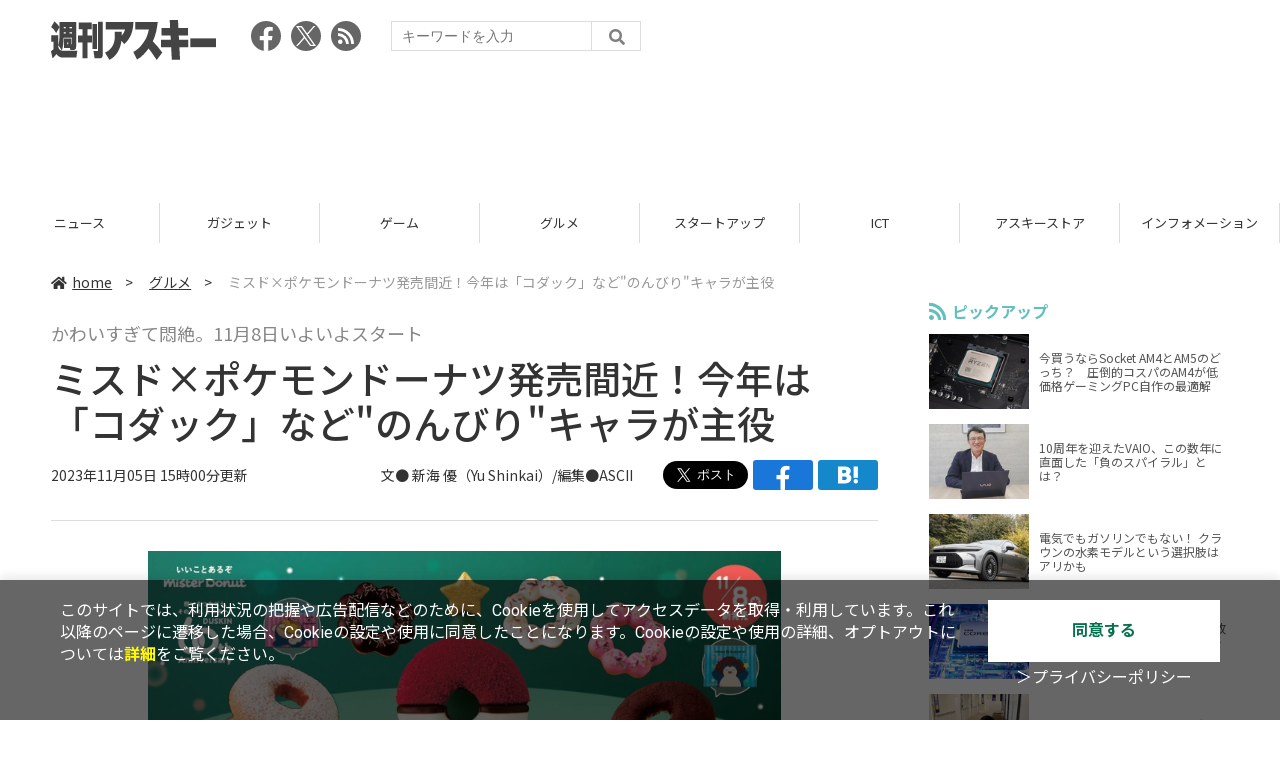

--- FILE ---
content_type: text/html; charset=UTF-8
request_url: https://weekly.ascii.jp/elem/000/004/166/4166614/
body_size: 10057
content:
<!DOCTYPE html>
<html lang="ja">
<head prefix="og: http://ogp.me/ns# fb: http://ogp.me/ns/fb# website: http://ogp.me/ns/website#">
<script type="text/javascript">
var dataLayer = dataLayer || [];
dataLayer.push({
    'Category':'3552',
    'EID':'4166614',
    'Cat':'2023-11-05T15:00:00+09:00,C3552,S26,S34,S3001,P2,MaxPages1,ESI1354,M0,',
    'OpnDate':'2023-11-05T15:00:00+09:00',
    'Image':'0',
    'ESI':'1354',
    'Mobile':'0',
    'Priority':'2',
    'MaxPages':'1',
    'SubCategory':'S26,S34,S3001,',
    'Image11':'',
    'Image12':'',
    'Feature':'',
});
<!-- Google Tag Manager -->
(function(w,d,s,l,i){w[l]=w[l]||[];w[l].push({'gtm.start':new Date().getTime(),event:'gtm.js'});var f=d.getElementsByTagName(s)[0], j=d.createElement(s),dl=l!='dataLayer'?'&l='+l:'';j.async=true;j.src= 'https://www.googletagmanager.com/gtm.js?id='+i+dl;f.parentNode.insertBefore(j,f);})(window,document,'script','dataLayer','GTM-KCSH653');
<!-- End Google Tag Manager -->
</script>

<meta charset="UTF-8">
<meta name="viewport" content="width=device-width, initial-scale=1">
<title>ミスド×ポケモンドーナツ発売間近！今年は「コダック」など"のんびり"キャラが主役 - 週刊アスキー</title>
<meta name="author" content="ASCII">
<meta name="description" content="ミスタードーナツはポケモンとのキャンペーンを今年も展開し、“ポカ～ンとのんびり、ひとやすみ。”をテーマに11月8日から様々な商品・グッズを数量・期間限定で発売する。今年は毎年人気の「ピカチュウ ドーナツ」のほかに、「コダック ドーナツ」や「モンスターボール リング」も登場。">
<meta name="keywords" content="iPhone,iPad,Android,アプリ,ガジェット,アスキー,週刊アスキー,週アス,角川アスキー総合研究所">

<meta property="og:title" content="ミスド×ポケモンドーナツ発売間近！今年は「コダック」など"のんびり"キャラが主役 - 週刊アスキー">
<meta property="og:type" content="article">
<meta property="og:image" content="https://ascii.jp/img/2023/11/04/3633455/l/70127360ac5a96e2.jpg">
<meta property="og:url" content="https://weekly.ascii.jp/elem/000/004/166/4166614/">
<meta property="og:description" content="ミスタードーナツはポケモンとのキャンペーンを今年も展開し、“ポカ～ンとのんびり、ひとやすみ。”をテーマに11月8日から様々な商品・グッズを数量・期間限定で発売する。今年は毎年人気の「ピカチュウ ドーナツ」のほかに、「コダック ドーナツ」や「モンスターボール リング」も登場。">
<meta property="og:site_name" content="週刊アスキー">
<meta name="twitter:card" content="summary_large_image">
<meta name="twitter:site" content="週刊アスキー">
<meta name="robots" content="max-image-preview:large">

<link rel="stylesheet" href="/assets/js/slick/slick.css">
<link rel="stylesheet" href="/assets/js/slick/slick-theme.css">
<link rel="stylesheet" href="/assets/js/drawer/drawer.min.css">
<link rel="stylesheet" href="https://fonts.googleapis.com/css?family=Noto+Sans+JP:400,500,700&display=swap&subset=japanese">
<link rel="stylesheet" href="https://use.fontawesome.com/releases/v5.8.1/css/all.css" integrity="sha384-50oBUHEmvpQ+1lW4y57PTFmhCaXp0ML5d60M1M7uH2+nqUivzIebhndOJK28anvf" crossorigin="anonymous">
<link rel="stylesheet" href="/assets/css/common.css?k=2025031301">

<!-- クッキー許諾のJavascript-->
<script type="text/javascript" src="/assets/js/cookie_optin.js?2024040501"></script>
<link rel="stylesheet" href="/assets/css/article.css?2025111102">

<script async src="https://pagead2.googlesyndication.com/pagead/js/adsbygoogle.js"></script>
<script>
  (adsbygoogle = window.adsbygoogle || []).push({
    google_ad_client: "ca-pub-3423790813770652",
    enable_page_level_ads: true,
    overlays: {bottom: true}
  });
</script><!-- Ad - WAS All -->
<script async src="https://securepubads.g.doubleclick.net/tag/js/gpt.js"></script>
<script>
  window.googletag = window.googletag || {cmd: []};
  googletag.cmd.push(function() {
    googletag.defineSlot('/21852659302/was_all_1r_gam', [[300, 250], [300, 600]], 'was_all_1r_gam').setCollapseEmptyDiv(true).addService(googletag.pubads());
    googletag.pubads().enableSingleRequest();
    googletag.pubads().collapseEmptyDivs();
    googletag.enableServices();
  });
</script>

</head>

<body id="article__detail" class="drawer drawer--right drawer-close">

<!-- Google Tag Manager (noscript) -->
<noscript><iframe src="https://www.googletagmanager.com/ns.html?id=GTM-KCSH653" height="0" width="0" style="display:none;visibility:hidden"></iframe></noscript>
<!-- End Google Tag Manager (noscript) -->
<header>
  <div class="header__inner">
    <div class="elm__leftAlign">
      <h1><a href="/"><img src="/assets/img/img-mainlogo.svg" alt="週刊アスキー"></a></h1>
      <div class="elm__variousParts">
        <ul class="wrap__snsbtn">
          <li><a href="https://www.facebook.com/weeklyascii" target="_blank" rel="noreferrer noopener"><img src="/assets/img/ico-snsbtn01.svg" alt="Facebookアイコン"></a></li>
          <li class="x_icon"><a href="https://x.com/weeklyascii/" target="_blank" rel="noreferrer noopener"><img src="/assets/img/sns_x.png" alt="Xアイコン"></a></li>
          <li><a href="/rss.xml"><img src="/assets/img/ico-snsbtn04.svg" alt="RSSフィード"></a></li>
        </ul>
        <div class="search__form">
          <form action="/search/" id="searchbox_004761988070997154717:ry1v523eo1g" method="get" class="search">
            <input type="hidden" name="cx" value="004761988070997154717:ry1v523eo1g">
            <input type="hidden" name="cof" value="FORID:11">
            <input id="textfield" name="q" type="text" placeholder="キーワードを入力">
            <input id="submitbtn" type="submit" value="">
          </form>
        </div>
      </div>
    </div>
          <div class="headerInner__largeAds">
        <script async src="https://pagead2.googlesyndication.com/pagead/js/adsbygoogle.js?client=ca-pub-3423790813770652"
     crossorigin="anonymous"></script>
<!-- 【WAS】All_BB_AdS -->
<ins class="adsbygoogle"
     style="display:inline-block;width:728px;height:90px"
     data-ad-client="ca-pub-3423790813770652"
     data-ad-slot="5532165065"></ins>
<script>
     (adsbygoogle = window.adsbygoogle || []).push({});
</script>      </div>
      </div>
</header>

<button type="button" class="drawer-toggle drawer-hamburger">
  <span class="sr-only">toggle navigation</span>
  <span class="drawer-hamburger-icon"></span>
</button>
  
<nav class="drawer-nav" role="navigation">
  <ul class="drawer-menu">
    <li>
      <a href="/" class="gn-menu"><i class="fas fa-home"></i>home</a>
    </li>
    <li>
      <ul class="drawer-category">
        <li><a href="/reviews/">レビュー</a></li>
        <li><a href="/news/">ニュース</a></li>
        <li><a href="/gadgets/">ガジェット</a></li>
        <li><a href="/games/">ゲーム</a></li>
        <li><a href="/gourmet/">グルメ</a></li>
        <li><a href="/startup/">スタートアップ</a></li>
        <li><a href="/ict/">ICT</a></li>
        <li><a href="/store/">アスキーストア</a></li>
        <li><a href="/information/">インフォメーション</a></li>
      </ul>
    </li>
    <li>
      <ul class="wrap__snsbtn">
        <li><a href="https://www.facebook.com/weeklyascii" target="_blank" rel="noreferrer noopener"><img src="/assets/img/ico-snsbtn01.svg" alt="Facebookアイコン"></a></li>
        <li class="x_icon"><a href="https://x.com/weeklyascii/" target="_blank" rel="noreferrer noopener"><img src="/assets/img/sns_x.png" alt="Xアイコン"></a></li>
        <li><a href="/rss.xml"><img src="/assets/img/ico-snsbtn04.svg" alt="RSSフィード"></a></li>
      </ul>
    </li>
    <li>
      <div class="search__form">
        <form action="/search/" id="searchbox_004761988070997154717:ry1v523eo1g" method="get" class="search">
          <input type="hidden" name="cx" value="004761988070997154717:ry1v523eo1g">
          <input type="hidden" name="cof" value="FORID:11">
          <input id="textfield" name="q" type="text" placeholder="キーワードを入力">
          <input id="submitbtn" type="submit" value="">
        </form>
      </div>
    </li>
  </ul>
</nav>

<div class="wrap__category">
  <nav class="category">
    <a href="/">TOP</a>
    <a href="/reviews/">レビュー</a>
    <a href="/news/">ニュース</a>
    <a href="/gadgets/">ガジェット</a>
    <a href="/games/">ゲーム</a>
    <a href="/gourmet/">グルメ</a>
    <a href="/startup/">スタートアップ</a>
    <a href="/ict/">ICT</a>
    <a href="/store/">アスキーストア</a>
    <a href="/information/">インフォメーション</a>
  </nav>
</div>
<div id="trigger-gnFixed"></div>

  <main>

    <div class="main__inner">

      <article>

        <section class="article__body">

          <div class="breadcrumb">
            <a href="/"><i class="fas fa-home"></i>home</a>&nbsp;&gt;&nbsp;
            <a href="/gourmet/">グルメ</a>&nbsp;&gt;&nbsp;
            <span>ミスド×ポケモンドーナツ発売間近！今年は「コダック」など&quot;のんびり&quot;キャラが主役</span>
          </div>


          <div id="articleHead">

            <p class="subtitle">かわいすぎて悶絶。11月8日いよいよスタート</p>
            <h1>ミスド×ポケモンドーナツ発売間近！今年は「コダック」など&quot;のんびり&quot;キャラが主役</h1>
            <div class="artdata">
              <p class="date">2023年11月05日 15時00分更新</p>
              <div class="elm__rightAlign">
                <p class="author"><a>文● <a href="https://twitter.com/Shinkai_Yu_0709">新海 優（Yu Shinkai）</a>/編集●ASCII</a>
                  </p>
                <div class="snsShare ss--top">
                  <div class="ss-twitter"><a href="https://twitter.com/share" class="twitter-share-button" data-url="https://weekly.ascii.jp/elem/000/004/166/4166614/" data-text="ミスド×ポケモンドーナツ発売間近！今年は「コダック」など&quot;のんびり&quot;キャラが主役" data-hashtags="" data-count="none" data-lang="ja" data-via="weeklyascii" data-size="large">ポストする</a></div>
                  <div class="ss-facebook"><a href="http://www.facebook.com/share.php?u=https://weekly.ascii.jp/elem/000/004/166/4166614/" rel="nofollow" target="_blank"></a></div>
                  <div class="ss-hatena"><a href="http://b.hatena.ne.jp/add?mode=confirm&url=https://weekly.ascii.jp/elem/000/004/166/4166614/&title=ミスド×ポケモンドーナツ発売間近！今年は「コダック」など&quot;のんびり&quot;キャラが主役" target="_blank" rel="nofollow"></a></div>
                </div>
              </div>
            </div>

          </div>
          <!--ヘッダーここまで-->

          <!--連載のリスト-->
          <div id="contents_detail">
<!--  画像が1つの場合  -->
<div class="photo single"><a href="/elem/000/003/631/3631777/img.html" id="eid3631777" name="eid3631777"><img alt="" src="https://ascii.jp/img/2023/11/01/3631777/xl/6e27771e57697125.jpg" title="" width="596" /></a>
<p class="caption">コダックに癒される&hellip;&hellip;</p>
</div>

<p>　ミスタードーナツはポケモンとコラボした商品・グッズを11月8日から数量・期間限定で発売する。</p>

<p>　毎年好評のポケモン&times;ポケモンコラボ。今年は「コダック ドーナツ」が登場！</p>

<h2>今年はなんだか癒し系</h2>

<p>　ミスタードーナツでは、人気ゲームポケモンとコラボの取り組みを実施して今年で6年目。<br />
<br />
　今年は“ポカ～ンとのんびり、ひとやすみ。”をテーマに、毎年好評の「ピカチュウ ドーナツ」をはじめ、新たに「コダック ドーナツ」や「モンスターボール リング」を発売。<br />
<br />
　今年の「ピカチュウ ドーナツ」はチョコホイップを入れ、カラメルカスタード風味チョコでコーティングした仕様。</p>

<p>　また、ポケモンのかわいい姿を専用スリーブで表現した<strong>「</strong>カビゴンのまんぞく チョコ&amp;ホイップドーナツ」と「カビゴンのまんぞく カスタード&amp;ホイップドーナツ」も発売。</p>

<p><strong>■ピカチュウ ドーナツ　テイクアウト：302円、イートイン：308円</strong><!--  画像が1つの場合  --></p>

<div class="photo single"><a href="/elem/000/003/631/3631744/img.html" id="eid3631744" name="eid3631744"><img alt="" src="https://ascii.jp/img/2023/11/01/3631744/xl/bc85fdecb118018e.jpg" title="" width="596" /></a></div>

<p>　毎年人気のピカチュウ ドーナツが今年も登場。ふんわりとしたイースト生地にチョコホイップを入れて、カラメルカスタード風味チョコでコーティング。目とほっぺはチョコレートで表現してかわいらしく仕上げた。<br />
&nbsp;</p>

<p><strong>■コダック ドーナツ　テイクアウト：302円、イートイン：308円</strong><!--  画像が1つの場合  --></p>

<div class="photo single"><a href="/elem/000/003/631/3631746/img.html" id="eid3631746" name="eid3631746"><img alt="" src="https://ascii.jp/img/2023/11/01/3631746/xl/eaab4d02cf8f6980.jpg" title="" width="596" /></a></div>

<p>　ちょっぴりとぼけた感じの「コダック」をドーナツで再現。ふんわりとしたイースト生地にホイップクリームを入れて、カラメルカスタード風味チョコとホワイトチョコでコーティング。目はチョコプレートでちょっぴりとぼけた感じのかわいらしさを表現している。<br />
&nbsp;</p>

<p><strong>■モンスターボール リング　テイクアウト：237円、イートイン：242円</strong><!--  画像が1つの場合  --></p>

<div class="photo single"><a href="/elem/000/003/631/3631748/img.html" id="eid3631748" name="eid3631748"><img alt="" src="https://ascii.jp/img/2023/11/01/3631748/xl/ee137000490c4545.jpg" title="" width="596" /></a></div>

<p>　「モンスターボール」をドーナツで再現。ふんわり食感のシュー生地にストロベリーチョコとホワイトチョコをコーティングして、甘酸っぱいストロベリーシュガーをトッピング。<br />
&nbsp;</p>

<p><strong>■カビゴンのまんぞく チョコ＆ホイップドーナツ　テイクアウト：205円、イートイン：209円</strong><!--  画像が1つの場合  --></p>

<div class="photo single"><a href="/elem/000/003/631/3631751/img.html" id="eid3631751" name="eid3631751"><img alt="" src="https://ascii.jp/img/2023/11/01/3631751/xl/50e2639a8e19dbe1.jpg" title="" width="596" /></a></div>

<p>　おなかいっぱいでまんぞくの「カビゴン」をスリーブで表現。「カビゴン」の大きなおなかをイメージした、ふんわり食感のシュー生地にチョコホイップとホイップクリームをサンドして、ココアシュガーで仕上げた。<br />
&nbsp;</p>

<p><strong>■カビゴンのまんぞく カスタード＆ホイップドーナツ　テイクアウト：205円、イートイン：209円</strong><!--  画像が1つの場合  --></p>

<div class="photo single"><a href="/elem/000/003/631/3631754/img.html" id="eid3631754" name="eid3631754"><img alt="" src="https://ascii.jp/img/2023/11/01/3631754/xl/6ad70643b3b25a20.jpg" title="" width="596" /></a></div>

<p>　まんぞくしてねむってしまった「カビゴン」をスリーブで表現。「カビゴン」の大きなおなかをイメージした、ふんわり食感のシュー生地にカスタードクリームとホイップクリームをサンドして、ドーナツシュガーで仕上げた。</p>

<h2>クリスマスの定番リースドーナツも！</h2>

<p>　さらに、クリスマスの定番商品「ポン・デ・リース」も用意。今年のクリスマスはミスド ポケモンで、ポカ～ンとのんびり、気持ちをゆるめて楽しめそうだ。</p>

<p><strong>■ポン・デ・リース チョコ　テイクアウト：172円、イートイン：176円</strong><!--  画像が1つの場合  --></p>

<div class="photo single"><a href="/elem/000/003/631/3631756/img.html" id="eid3631756" name="eid3631756"><img alt="" src="https://ascii.jp/img/2023/11/01/3631756/xl/191292efda8d39d2.jpg" title="" width="596" /></a></div>

<p>　ポン・デ・リング生地をチョコレートでコーティングし、カラーシュガーをトッピング。<br />
&nbsp;</p>

<p><strong>■ポン・デ・リース ストロベリー　テイクアウト：172円、イートイン：176円</strong><!--  画像が1つの場合  --></p>

<div class="photo single"><a href="/elem/000/003/631/3631758/img.html" id="eid3631758" name="eid3631758"><img alt="" src="https://ascii.jp/img/2023/11/01/3631758/xl/0e439c7189d390e0.jpg" title="" width="596" /></a></div>

<p>　ポン・デ・リング生地をストロベリーチョコでコーティングし、カラーシュガーをトッピング。<br />
&nbsp;</p>

<p><strong>■ポン・デ・リース ホワイト　テイクアウト：172円、イートイン：176円</strong><!--  画像が1つの場合  --></p>

<div class="photo single"><a href="/elem/000/003/631/3631760/img.html" id="eid3631760" name="eid3631760"><img alt="" src="https://ascii.jp/img/2023/11/01/3631760/xl/d29e263b2e52f2f9.jpg" title="" width="596" /></a></div>

<p>　ポン・デ・リング生地をホワイトチョコでコーティングし、カラーシュガーをトッピング。</p>

<h2>お楽しみのポケモングッズ</h2>
<!--  画像が1つの場合  -->

<div class="photo single"><a href="/elem/000/003/631/3631779/img.html" id="eid3631779" name="eid3631779"><img alt="" src="https://ascii.jp/img/2023/11/01/3631779/xl/bfa9382b40e5e780.jpg" title="" width="596" /></a></div>

<p>　ポケモンコラボのオリジナルグッズも登場。今年は、ピカチュウをはじめ、コダック、カビゴン、ヤドンといったちょっぴりとぼけた感じのポケモンが描かれた「すやすやブランケット」「くつろぎランチボックス」などが選べる。ドーナツとグッズを一度に楽しめるグッズセットとして発売。<br />
<br />
<strong>■グッズセット（テイクアウト：1950円／イートイン：1960円）</strong><br />
<br />
・ミスド ポケモン ドーナツ　好きな２個<br />
・すやすやブランケット・くつろぎランチボックスから好きな1個<br />
・オリジナル紙袋・ボックス</p>
<!--  画像が1つの場合  -->

<div class="photo single"><a href="/elem/000/003/631/3631771/img.html" id="eid3631771" name="eid3631771"><img alt="" src="https://ascii.jp/img/2023/11/01/3631771/xl/8a9b197c4a851af0.jpg" title="" width="596" /></a>

<p class="caption">グッズセット</p>
</div>

<p>　（グッズ例）<br />
<!--  画像が1つの場合  --></p>

<div class="photo single"><a href="/elem/000/003/631/3631763/img.html" id="eid3631763" name="eid3631763"><img alt="" src="https://ascii.jp/img/2023/11/01/3631763/xl/b8394c429d856512.jpg" title="" width="596" /></a>

<p class="caption">「すやすやブランケット」</p>
</div>
<!--  画像が1つの場合  -->

<div class="photo single"><a href="/elem/000/003/631/3631766/img.html" id="eid3631766" name="eid3631766"><img alt="" src="https://ascii.jp/img/2023/11/01/3631766/xl/61e68527bb839de0.jpg" title="" width="596" /></a>

<p class="caption">「くつろぎランチボックス」</p>
</div>
<!--  画像が1つの場合  -->

<div class="photo single"><a href="/elem/000/003/631/3631768/img.html" id="eid3631768" name="eid3631768"><img alt="" src="https://ascii.jp/img/2023/11/01/3631768/xl/8e2ecaefdc51f170.jpg" title="" width="596" /></a>

<p class="caption">「くつろぎランチボックス」（巾着）</p>
</div>
<!--  画像が1つの場合  -->

<p><br />
　さらに、おこさま向けに、「のんびりおさんぽポーチ」がセットになった、おこさまグッズセットも用意。<br />
<br />
<br />
<strong>■おこさまグッズセット（テイクアウト：1500円／イートイン：1505円）</strong><br />
<br />
・ミスド ポケモン ドーナツ　お好きな1個<br />
・のんびりおさんぽポーチ１個<br />
・オリジナル紙袋・ボックス<br />
<br />
※1セットにつき、ミスタードーナツ オリジナルデザインのポケモンメザスタが1個付属</p>

<div class="photo single"><a href="/elem/000/003/631/3631773/img.html" id="eid3631773" name="eid3631773"><img alt="" src="https://ascii.jp/img/2023/11/01/3631773/xl/95eac63f49994610.jpg" title="" width="596" /></a>

<p class="caption"></p>
</div>

<p>（グッズ例）</p>

<div class="photo single"><a href="/elem/000/003/631/3631775/img.html" id="eid3631775" name="eid3631775"><img alt="" src="https://ascii.jp/img/2023/11/01/3631775/xl/f2b50e196e55dcf0.jpg" title="" width="596" /></a>

<p class="caption">「のんびりおさんぽポーチ」</p>
</div>

<h2>今年はのんびりキャラにフィーチャー</h2>

<p>　楽しみにしているファンも多いポケモンコラボ。毎年、テーマに沿って商品ラインナップに変化があるもおもしろい。</p>

<p>　2022年は「ピカチュウ雪だるまドーナツ」が話題を呼んだが、今年は、ポケモンスリープの人気もあってか、コダックをはじめ、ほのぼの、のんびりとしたポケモンたちが登場してとても癒される！&nbsp;クリスマスシーズンがますます楽しみになりそうだ。<br />
<br />
　いよいよ、11月8日から発売!!<br />
<br />
※記事中の価格は税込み<br />
&nbsp;</p>

<p class="copyright">&copy;2023 Pok&eacute;mon. &copy;1995-2023 Nintendo/Creatures Inc./GAME FREAK inc.<br />
『ポケモンメザスタ』is developed by T-ARTS and MARV<br />
『Pok&eacute;mon Sleep』is developed by SELECT BUTTON inc.ミスド&times;ポケモンドーナツ</p>

<div class="relatedarticle">
<p class="headname">■関連サイト</p>

<ul>
	<li><a href="https://www.misterdonut.jp">ミスタードーナツ</a></li>
	<li><a href="https://corporate.pokemon.co.jp">ポケモン</a></li>
	<li><a href="https://www.misterdonut.jp/m_menu/new/231108_pokemon_donut/">コラボページ</a></li>
</ul>
</div>
          </div>

          <div class="snsShare ss--bottom">
            <div class="speechBubble">この記事をシェアしよう</div>
            <div class="ss-twitter"><a href="https://twitter.com/share" class="twitter-share-button" data-url="https://weekly.ascii.jp/elem/000/004/166/4166614/" data-text="ミスド×ポケモンドーナツ発売間近！今年は「コダック」など&quot;のんびり&quot;キャラが主役" data-hashtags="" data-count="none" data-lang="ja" data-via="weeklyascii" data-size="large">ポストする</a></div>
            <div class="ss-facebook"><a href="http://www.facebook.com/share.php?u=https://weekly.ascii.jp/elem/000/004/166/4166614/" rel="nofollow" target="_blank"></a></div>
            <div class="ss-hatena"><a href="http://b.hatena.ne.jp/add?mode=confirm&url=https://weekly.ascii.jp/elem/000/004/166/4166614/&title=ミスド×ポケモンドーナツ発売間近！今年は「コダック」など&quot;のんびり&quot;キャラが主役" target="_blank" rel="nofollow"></a></div>
            <div class="ss-pocket"><a href="http://getpocket.com/edit?url=https://weekly.ascii.jp/elem/000/004/166/4166614/&title=ミスド×ポケモンドーナツ発売間近！今年は「コダック」など&quot;のんびり&quot;キャラが主役" rel="nofollow" rel="nofollow" target="_blank"></a></div>
            <div class="ss-line"><a href="https://timeline.line.me/social-plugin/share?url=https://weekly.ascii.jp/elem/000/004/166/4166614/"></a></div>
          </div>



          <div class="snsFollow">
            <p>週刊アスキーの最新情報を購読しよう</p>

            <ul class="snsFollow__list">
              <li><a href="https://twitter.com/weeklyascii?ref_src=twsrc%5Etfw" class="twitter-follow-button" data-size="large" data-show-count="false">Follow @weeklyascii</a></li>
              <li><div class="fb-like" data-href="https://www.facebook.com/weeklyascii" data-width="" data-layout="button" data-action="like" data-size="large" data-share="true"></div></li>
              <li class="btn__subscribe--youtube"><a href="http://www.youtube.com/subscription_center?add_user=wamweb" rel="nofollow" target="_blank"><img src="/assets/img/icon-ytsubscribe.svg" alt="デジタル情報メディア ASCII（アスキー）のYouTube公式チャンネル登録"></a></li>
            </ul>
          </div>

          <div class="returnCat">
            <a class="accentColor--hoverbg" href="/gourmet/"><i class="fas fa-undo-alt"></i>カテゴリートップへ</a>
          </div>

                          <div style="width:100%;margin-top:30px;"><p style="text-align:center;font-size:15px;">本記事はアフィリエイトプログラムによる収益を得ている場合があります</p></div>
          
        </section>

        <section class="interval">
          <div class="imgphoto"></div>
          <div id="ulCommentWidget" style="clear:both;"></div>
          <div id="artAds"></div>
        </section>

        <!--  連載記事一覧  -->
        <section class="bottom__articleList">
          <div class="bottom__articleList--left">
          </div>

          <div class="bottom__articleList--right">
            <!--  関連記事  -->
 
            <h5 class="related">この記事の編集者は以下の記事をオススメしています</h5>
            <ul class="artsCont">
              <li><a href="/elem/000/004/165/4165380/">“飲める牛めし”を揚げた！ 松のや「豚角煮かつ」味は濃いけどトロッと食感</a></li>
              <li><a href="/elem/000/004/166/4166256/">謎肉4倍の「まみれ」カップヌードル新発売。気になる味は？</a></li>
              <li><a href="/elem/000/004/166/4166615/">ほっともっと、昨年登場の「牛すき重」が今年も！590円～と安価でかつ満足度が高い理由</a></li>
              <li><a href="/elem/000/004/167/4167300/">中とろ、銀鮭など110円！ はま寿司「旨ねた祭り」お値打ちネタがズラリ</a></li>
            </ul>
          </div>

        </section>

        <div id="fb-root"></div>

        <section class="article__footer">

          <ul class="ads-item">
                        <li>
              <script async src="https://pagead2.googlesyndication.com/pagead/js/adsbygoogle.js?client=ca-pub-3423790813770652"
     crossorigin="anonymous"></script>
<!-- 【WAS】All_4R_AdS -->
<ins class="adsbygoogle"
     style="display:inline-block;width:300px;height:250px"
     data-ad-client="ca-pub-3423790813770652"
     data-ad-slot="3576069651"></ins>
<script>
     (adsbygoogle = window.adsbygoogle || []).push({});
</script>            </li>
            <li class="odd">
              <script async src="https://pagead2.googlesyndication.com/pagead/js/adsbygoogle.js?client=ca-pub-3423790813770652"
     crossorigin="anonymous"></script>
<!-- 【WAS】All_5R_AdS -->
<ins class="adsbygoogle"
     style="display:inline-block;width:300px;height:250px"
     data-ad-client="ca-pub-3423790813770652"
     data-ad-slot="2262987985"></ins>
<script>
     (adsbygoogle = window.adsbygoogle || []).push({});
</script>            </li>
          </ul>

          <div class="recommend">
            <div class="uz-weekly-ascii_res_pc uz-ny"></div>
          </div>

          <ul class="snsTimeLine">

            <li class="fb__timeline">
              <div class="fb-container">
                <div class="fb-page" data-href="https://www.facebook.com/weeklyascii" data-width="500" data-height="1000" data-tabs="timeline,events" data-hide-cover="false" data-show-facepile="true" data-small-header="false" data-adapt-container-width="true">
                </div>
              </div>
            </li>

            <li class="tw__timeline"><a class="twitter-timeline" data-height="1000" href="https://twitter.com/weeklyascii?ref_src=twsrc%5Etfw">Tweets by weeklyascii</a></li>

          </ul>

        </section>

      </article>

    </div>

    <aside class="ads">

      <div class="ads__inner">
        <div class="ads-item">
          <!-- Ad - WAS 1R -->
<div id='was_all_1r_gam' style='min-width: 300px; min-height: 250px;'>
  <script>
    googletag.cmd.push(function() { googletag.display('was_all_1r_gam'); });
  </script>
</div>


        </div>
        <section class="latestNews-item">

          <h2 class="accentColor--txt">ピックアップ</h2>

          <div class="latestNews__inner">

            <ul class="latestNews__list">


              <li>
                <a href="/elem/000/004/218/4218142/">
                  <figure><img src="https://ascii.jp/img/2024/08/30/3788805/s/259e5a2f6a422fdc.jpg" alt=""></figure>
                  <p>今買うならSocket AM4とAM5のどっち？　圧倒的コスパのAM4が低価格ゲーミングPC自作の最適解</p>
                </a>
              </li>

              <li>
                <a href="/elem/000/004/218/4218905/">
                  <figure><img src="https://ascii.jp/img/2024/09/01/3789221/s/bd71fe738d4cae63.jpg" alt=""></figure>
                  <p>10周年を迎えたVAIO、この数年に直面した「負のスパイラル」とは？</p>
                </a>
              </li>

              <li>
                <a href="/elem/000/004/218/4218871/">
                  <figure><img src="https://ascii.jp/img/2024/08/31/3789084/s/afac6724ffb439ed.jpg" alt=""></figure>
                  <p>電気でもガソリンでもない！ クラウンの水素モデルという選択肢はアリかも</p>
                </a>
              </li>

              <li>
                <a href="/elem/000/004/218/4218927/">
                  <figure><img src="https://ascii.jp/img/2024/09/02/3789310/s/f8242bd35e3cebee.jpg" alt=""></figure>
                  <p>いまだに解決しないRaptor Lake故障問題の現状　インテル CPUロードマップ</p>
                </a>
              </li>

              <li>
                <a href="/elem/000/004/219/4219836/">
                  <figure><img src="https://ascii.jp/img/2024/09/05/3791255/s/f4dea8cbdb86860c.jpg" alt=""></figure>
                  <p>乳がん患者の不安に寄り添う大阪国際がんセンターのAIに期待</p>
                </a>
              </li>

            </ul>

          </div>

        </section>


        <div class="ads-item">
          <script async src="https://yads.c.yimg.jp/js/yads-async.js"></script>
          <div id="yads73402_20145">
          </div>
          <script>
          (function (window) {
            window.YJ_YADS = window.YJ_YADS || { tasks: [] };
            window.YJ_YADS.tasks.push(
              {
                yads_ad_ds: '73402_20145',
                yads_parent_element: 'yads73402_20145'
              }
            );
          })(window);
          </script>
        </div>

        <section class="ranking-item">

          <h2>アクセスランキング</h2>

          <div class="ranking__inner">

            <ul class="ranking__list">

              <li>
                <a href="/elem/000/004/365/4365220/">
                  <figure><img src="https://ascii.jp/img/2026/01/09/4399073/s/110d1695ac0eb388.jpg" alt=""></figure>
                  <p>俺も買った！ド定番の電動空気入れがウルトラ小型化して登場</p>
                </a>
              </li>
              <li>
                <a href="/elem/000/004/365/4365701/">
                  <figure><img src="https://ascii.jp/img/2026/01/13/4400648/s/4dfb9fc23feab66b.jpg" alt=""></figure>
                  <p>クッション性で履き心地◎ニューバランスの超定番「996」が現行モデルで1万円台！</p>
                </a>
              </li>
              <li>
                <a href="/elem/000/004/365/4365464/">
                  <figure><img src="https://ascii.jp/img/2026/01/13/4400379/s/ac4cd4e8cbdcacd0.jpg" alt=""></figure>
                  <p>これが見たかったんだ！『真・三國無双ORIGINS』プレイヤーの“心残り”を消化するマスト級DLC「夢幻の四英傑」を先がけプレイ</p>
                </a>
              </li>
              <li>
                <a href="/elem/000/004/365/4365772/">
                  <figure><img src="https://ascii.jp/img/2026/01/14/4401430/s/cb930fdaceb440fd.jpg" alt=""></figure>
                  <p>天ぷら×明太子定食、ご飯はおかわり自由！こりゃどんどん進んじゃう！</p>
                </a>
              </li>
              <li>
                <a href="/elem/000/004/366/4366066/">
                  <figure><img src="https://ascii.jp/img/2026/01/14/4401323/s/e254a4970fb282cb.png" alt=""></figure>
                  <p>ADATA製DDR5メモリ＆2TB M.2 SSDが数量限定！ 自作PC強化に最適な注目パーツ</p>
                </a>
              </li>

            </ul>

          </div>

        </section>
        <div class="ads-item ads-item--height2">
          <script async src="https://pagead2.googlesyndication.com/pagead/js/adsbygoogle.js?client=ca-pub-3423790813770652"
     crossorigin="anonymous"></script>
<!-- 【WAS】All_3R_AdS -->
<ins class="adsbygoogle"
     style="display:inline-block;width:300px;height:600px"
     data-ad-client="ca-pub-3423790813770652"
     data-ad-slot="7515314660"></ins>
<script>
     (adsbygoogle = window.adsbygoogle || []).push({});
</script>        </div>
      </div>

      <div id="trigger-adFixed"></div>
    </aside>

  </main>


  <footer id="footerFixed">
    <div class="footer__inner--top">
      <ul class="footerLink__list--top">
        <li><a href="/">TOP</a></li>
        <li><a href="/reviews/">レビュー</a></li>
        <li><a href="/news/">ニュース</a></li>
        <li><a href="/gadgets/">ガジェット</a></li>
        <li><a href="/games/">ゲーム</a></li>
        <li><a href="/gourmet/">グルメ</a></li>
        <li><a href="/startup/">スタートアップ</a></li>
        <li><a href="/ict/">ICT</a></li>
        <li><a href="/information/">インフォメーション</a></li>
      </ul>

      <ul class="footerLink__list--center">
        <li><a href="https://ascii.jp/" rel="noopener noreferrer" target="_blank"><i class="fas fa-external-link-alt"></i>ASCII.jp</a></li>
        <li><a href="https://www.technologyreview.jp/" rel="noopener noreferrer" target="_blank"><i class="fas fa-external-link-alt"></i>MITテクノロジーレビュー</a></li>
      </ul>
    </div>

    <div class="footer__inner--bottom">  
      <ul class="footerLink__list--bottom">
        <li><a href="/info/site_policy.html">サイトポリシー</a></li>
        <li><a href="https://www.lab-kadokawa.com/privacy/" rel="noopener noreferrer" target="_blank">プライバシーポリシー</a></li>
        <li><a href="https://www.lab-kadokawa.com/" rel="noopener noreferrer" target="_blank">運営会社</a></li>
        <li><a href="https://ascii.jp/support/" rel="noopener noreferrer" target="_blank">お問い合わせ</a></li>
        <li><a href="https://mediaguide.kadokawa.co.jp/media/?id=97" rel="noopener noreferrer" target="_blank">広告掲載</a></li>
        <li><a href="/elem/000/002/627/2627960/?b">スタッフ募集</a></li>
        <li><a href="/elem/000/002/620/2620321/">電子版について</a></li>
      </ul>
      <p class="copyright">©KADOKAWA ASCII Research Laboratories, Inc. 2026</p>
    </div>
  </footer>
  


<script src="/assets/js/jquery-3.4.1.min.js"></script>
<script src="https://unpkg.com/masonry-layout@4/dist/masonry.pkgd.min.js"></script>
<script src="/assets/js/slick/slick.min.js"></script>
<script src="/assets/js/inview.js"></script>
<script src="/assets/js/TweenMax.min.js"></script>
<script src="/assets/js/velocity.min.js"></script>
<script src="/assets/js/jquery.lazyload.min.js"></script>
<script src="/assets/js/scrollmagic/uncompressed/ScrollMagic.js"></script>
<script src="/assets/js/scrollmagic/uncompressed/plugins/animation.gsap.js"></script>
<script src="/assets/js/scrollmagic/uncompressed/plugins/animation.velocity.js"></script>
<script src="/assets/js/scrollmagic/uncompressed/plugins/debug.addIndicators.js"></script>
<script src="/assets/js/iscroll.min.js"></script>
<script src="/assets/js/drawer/drawer.min.js"></script>
<script src="/assets/js/index.js"></script>
<script async="async" src="https://platform.twitter.com/widgets.js" charset="utf-8"></script>
<script async defer crossorigin="anonymous" src="https://connect.facebook.net/ja_JP/sdk.js#xfbml=1&version=v6.0"></script>
<script>(function(d, s, id) {
  var js, fjs = d.getElementsByTagName(s)[0];
  if (d.getElementById(id)) return;
  js = d.createElement(s); js.id = id;
  js.src = "//connect.facebook.net/ja_JP/sdk.js#xfbml=1&version=v2.5";
  fjs.parentNode.insertBefore(js, fjs);
  }(document, 'script', 'facebook-jssdk'));
  $("img.lazy").lazyload();
</script>
<link rel="stylesheet" href="//speee-ad.akamaized.net/tag/weekly-ascii_pc/css/outer-style.css">
<script async type="text/javascript" src="https://speee-ad.akamaized.net/tag/weekly-ascii_res_pc/js/outer-frame.min.js" charset="utf-8"></script>
</body>
</html>


--- FILE ---
content_type: text/html; charset=utf-8
request_url: https://www.google.com/recaptcha/api2/aframe
body_size: 268
content:
<!DOCTYPE HTML><html><head><meta http-equiv="content-type" content="text/html; charset=UTF-8"></head><body><script nonce="WjRrIq7Vef2wcQ_XzdK6cQ">/** Anti-fraud and anti-abuse applications only. See google.com/recaptcha */ try{var clients={'sodar':'https://pagead2.googlesyndication.com/pagead/sodar?'};window.addEventListener("message",function(a){try{if(a.source===window.parent){var b=JSON.parse(a.data);var c=clients[b['id']];if(c){var d=document.createElement('img');d.src=c+b['params']+'&rc='+(localStorage.getItem("rc::a")?sessionStorage.getItem("rc::b"):"");window.document.body.appendChild(d);sessionStorage.setItem("rc::e",parseInt(sessionStorage.getItem("rc::e")||0)+1);localStorage.setItem("rc::h",'1769024407810');}}}catch(b){}});window.parent.postMessage("_grecaptcha_ready", "*");}catch(b){}</script></body></html>

--- FILE ---
content_type: text/javascript; charset=UTF-8
request_url: https://yads.yjtag.yahoo.co.jp/tag?s=73402_20145&fr_id=yads_542839-0&p_elem=yads73402_20145&u=https%3A%2F%2Fweekly.ascii.jp%2Felem%2F000%2F004%2F166%2F4166614%2F&pv_ts=1769024401860&suid=106183ba-1f5f-43a1-b3ef-5b7aadec7aef
body_size: 771
content:
yadsDispatchDeliverProduct({"dsCode":"73402_20145","patternCode":"73402_20145-23965","outputType":"js_frame","targetID":"yads73402_20145","requestID":"01050de4cfe274783f9dd9724a26d372","products":[{"adprodsetCode":"73402_20145-23965-26475","adprodType":3,"adTag":"<script onerror='YJ_YADS.passback()' src='https://yads.yjtag.yahoo.co.jp/yda?adprodset=73402_20145-23965-26475&cb=1769024406838&p_elem=yads73402_20145&pv_id=01050de4cfe274783f9dd9724a26d372&suid=106183ba-1f5f-43a1-b3ef-5b7aadec7aef&u=https%3A%2F%2Fweekly.ascii.jp%2Felem%2F000%2F004%2F166%2F4166614%2F' type='text/javascript'></script>","width":"300","height":"250","iframeFlag":1},{"adprodsetCode":"73402_20145-23965-26476","adprodType":5,"adTag":"<a href=\"http://promotionalads.yahoo.co.jp/quality/\" target=\"_top\">\n  <img src=\"//s.yimg.jp/images/im/innerad/QC_300_250.jpg\" width=\"300\" height=\"250\" border=\"0\">\n  </img>\n</a>","width":"300","height":"250"}],"measurable":1,"frameTag":"<div style=\"text-align:center;\"><iframe src=\"https://s.yimg.jp/images/listing/tool/yads/yads-iframe.html?s=73402_20145&fr_id=yads_542839-0&p_elem=yads73402_20145&u=https%3A%2F%2Fweekly.ascii.jp%2Felem%2F000%2F004%2F166%2F4166614%2F&pv_ts=1769024401860&suid=106183ba-1f5f-43a1-b3ef-5b7aadec7aef\" style=\"border:none;clear:both;display:block;margin:auto;overflow:hidden\" allowtransparency=\"true\" data-resize-frame=\"true\" frameborder=\"0\" height=\"250\" id=\"yads_542839-0\" name=\"yads_542839-0\" scrolling=\"no\" title=\"Ad Content\" width=\"300\" allow=\"fullscreen; attribution-reporting\" allowfullscreen loading=\"eager\" ></iframe></div>"});

--- FILE ---
content_type: application/javascript; charset=utf-8
request_url: https://fundingchoicesmessages.google.com/f/AGSKWxVh8XougydnWN6LrXtOEDOine0OQNVV9D3udI-HNvT7mo6NYqhLuifPjK7_ndJbrgY8iX2v8M2np8ysN62iqL461yNV2l2oBvsdSk61yTSAcrAYmW6ClR6rnYZ_9zWfYlQac6iqqIoPgZSghWm4uxXFhOPupZbw08_QwQeF-XqTqGZEP-bObQXw8kCi/_/article-advert-/ad1x1home._adrotator./live-gujAd./ads-module.
body_size: -1289
content:
window['5d1e4c91-919d-4453-b973-4511ab53b23e'] = true;

--- FILE ---
content_type: text/javascript; charset=UTF-8
request_url: https://click.speee-ad.jp/v1/recwid?url=https%3A%2F%2Fweekly.ascii.jp%2Felem%2F000%2F004%2F166%2F4166614%2F&ft=1&placement_id=4366&placement_code=weekly-ascii_res_pc&v=4.3.0&device=1&os=2&ref=&cb_name=uzWidgetCallback0&sess_id=368a4048-ad1e-6106-04ee-11558f0c2a42&ext=&cb=1769024401003
body_size: 116
content:
uzWidgetCallback0({"uuid":"4ece73b0-dcda-4094-b048-5e953440f6da","opt_out":false})
